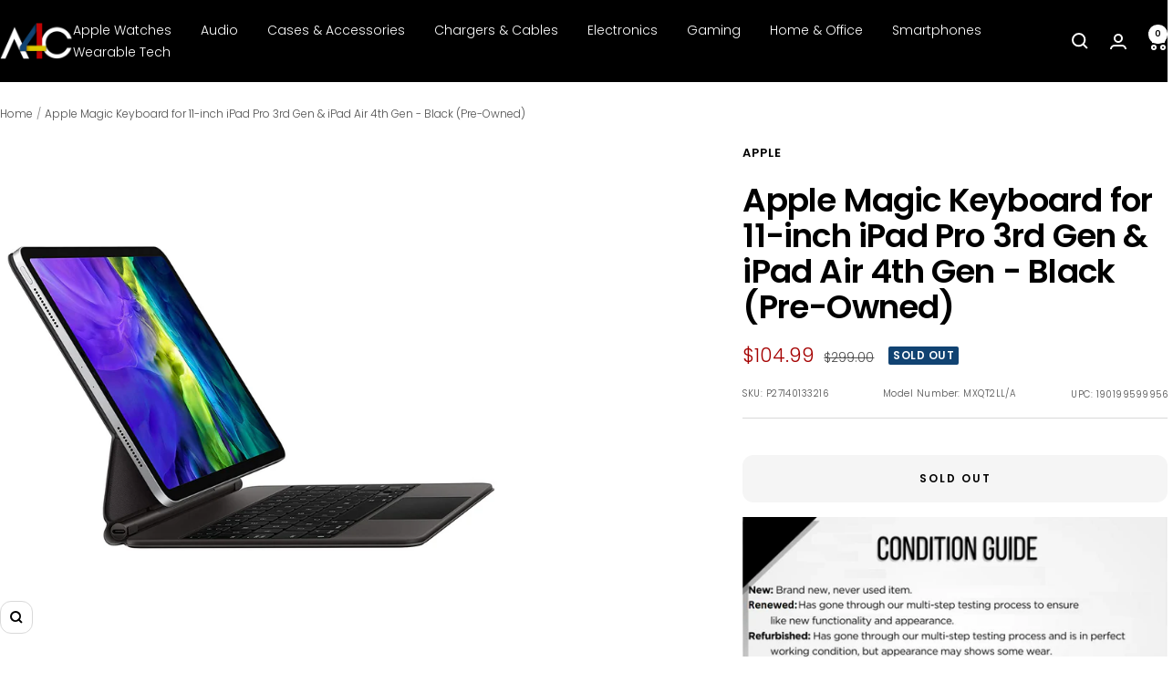

--- FILE ---
content_type: text/javascript; charset=utf-8
request_url: https://a4c.com/products/apple-magic-keyboard-for-11-inch-ipad-pro-3rd-gen-ipad-air-4th-gen-black-pre-owned.js
body_size: 735
content:
{"id":7089669275847,"title":"Apple Magic Keyboard for 11-inch iPad Pro 3rd Gen \u0026 iPad Air 4th Gen - Black (Pre-Owned)","handle":"apple-magic-keyboard-for-11-inch-ipad-pro-3rd-gen-ipad-air-4th-gen-black-pre-owned","description":"\u003cp\u003ePRODUCT OVERVIEW\u003c\/p\u003e\u003cp\u003e\u003c\/p\u003e\u003cp\u003e\u003c\/p\u003e\u003cp\u003eThe all‑new Magic Keyboard is an amazing companion for iPad Pro. It features the best typing experience ever on iPad, a trackpad that opens up new ways to work with iPadOS, a USB‑C port for passthrough charging, and front and back protection. The Magic Keyboard has a floating cantilever design, allowing you to attach iPad Pro magnetically and to smoothly adjust it to the perfect viewing angle for you.\u003c\/p\u003e\u003cp\u003e\u003c\/p\u003e\u003cp\u003e\u003c\/p\u003e\u003cp\u003eKEY FEATURES\u003c\/p\u003e\u003cp\u003e\u003c\/p\u003e\u003cp\u003e\u003c\/p\u003e\u003cp\u003e\u003c\/p\u003e\u003cp\u003e\u003c\/p\u003e\u003cp\u003eThe all-new Magic Keyboard is an amazing companion for iPad Pro.\u003c\/p\u003e\u003cp\u003e\u003c\/p\u003e\u003cp\u003e\u003c\/p\u003e\u003cp\u003eIt features the best typing experience ever on iPad, a trackpad that opens up new ways to work with iPadOS, a USB-C port for charging, backlit keys, and front and back protection.\u003c\/p\u003e\u003cp\u003e\u003c\/p\u003e\u003cp\u003e\u003c\/p\u003e\u003cp\u003eWith a new floating cantilever design, iPad Pro attaches magnetically and allows you to smoothly adjust to the perfect viewing angle for you.\u003c\/p\u003e\u003cp\u003e\u003c\/p\u003e\u003cp\u003e\u003c\/p\u003e\u003cp\u003eCompatibility: Apple iPad Pro 11-inch (1st, 2nd, \u0026amp; 3rd generation), Apple iPad Air 4th Generation\u003c\/p\u003e","published_at":"2023-06-13T11:59:59-05:00","created_at":"2021-10-19T12:43:13-05:00","vendor":"Apple","type":"Cases \u0026 Accessories","tags":["Apple","Cases \u0026 Accessories","Electronics","iPad","Out of Stock","Tablet","Tablet Case"],"price":10499,"price_min":10499,"price_max":10499,"available":false,"price_varies":false,"compare_at_price":29900,"compare_at_price_min":29900,"compare_at_price_max":29900,"compare_at_price_varies":false,"variants":[{"id":41241627164871,"title":"Default Title","option1":"Default Title","option2":null,"option3":null,"sku":"P27140133216","requires_shipping":true,"taxable":true,"featured_image":{"id":40469982675181,"product_id":7089669275847,"position":1,"created_at":"2024-05-02T06:39:31-05:00","updated_at":"2024-05-02T06:39:42-05:00","alt":null,"width":1542,"height":1542,"src":"https:\/\/cdn.shopify.com\/s\/files\/1\/0095\/0973\/2449\/files\/r2296697479fin_9147703d-4df5-4f37-bfef-b13b4a61270c.jpg?v=1714649982","variant_ids":[41241627164871]},"available":false,"name":"Apple Magic Keyboard for 11-inch iPad Pro 3rd Gen \u0026 iPad Air 4th Gen - Black (Pre-Owned)","public_title":null,"options":["Default Title"],"price":10499,"weight":907,"compare_at_price":29900,"inventory_management":"shopify","barcode":"190199599956","featured_media":{"alt":null,"id":33145920258285,"position":1,"preview_image":{"aspect_ratio":1.0,"height":1542,"width":1542,"src":"https:\/\/cdn.shopify.com\/s\/files\/1\/0095\/0973\/2449\/files\/r2296697479fin_9147703d-4df5-4f37-bfef-b13b4a61270c.jpg?v=1714649982"}},"requires_selling_plan":false,"selling_plan_allocations":[]}],"images":["\/\/cdn.shopify.com\/s\/files\/1\/0095\/0973\/2449\/files\/r2296697479fin_9147703d-4df5-4f37-bfef-b13b4a61270c.jpg?v=1714649982"],"featured_image":"\/\/cdn.shopify.com\/s\/files\/1\/0095\/0973\/2449\/files\/r2296697479fin_9147703d-4df5-4f37-bfef-b13b4a61270c.jpg?v=1714649982","options":[{"name":"Title","position":1,"values":["Default Title"]}],"url":"\/products\/apple-magic-keyboard-for-11-inch-ipad-pro-3rd-gen-ipad-air-4th-gen-black-pre-owned","media":[{"alt":null,"id":33145920258285,"position":1,"preview_image":{"aspect_ratio":1.0,"height":1542,"width":1542,"src":"https:\/\/cdn.shopify.com\/s\/files\/1\/0095\/0973\/2449\/files\/r2296697479fin_9147703d-4df5-4f37-bfef-b13b4a61270c.jpg?v=1714649982"},"aspect_ratio":1.0,"height":1542,"media_type":"image","src":"https:\/\/cdn.shopify.com\/s\/files\/1\/0095\/0973\/2449\/files\/r2296697479fin_9147703d-4df5-4f37-bfef-b13b4a61270c.jpg?v=1714649982","width":1542}],"requires_selling_plan":false,"selling_plan_groups":[]}

--- FILE ---
content_type: text/plain; charset=utf-8
request_url: https://d-ipv6.mmapiws.com/ant_squire
body_size: 149
content:
a4c.com;019bd7f2-bf54-7156-b31b-d5e4846caf42:87113694a3f3d4bb3f585b9fe817f39ff3ccecbb